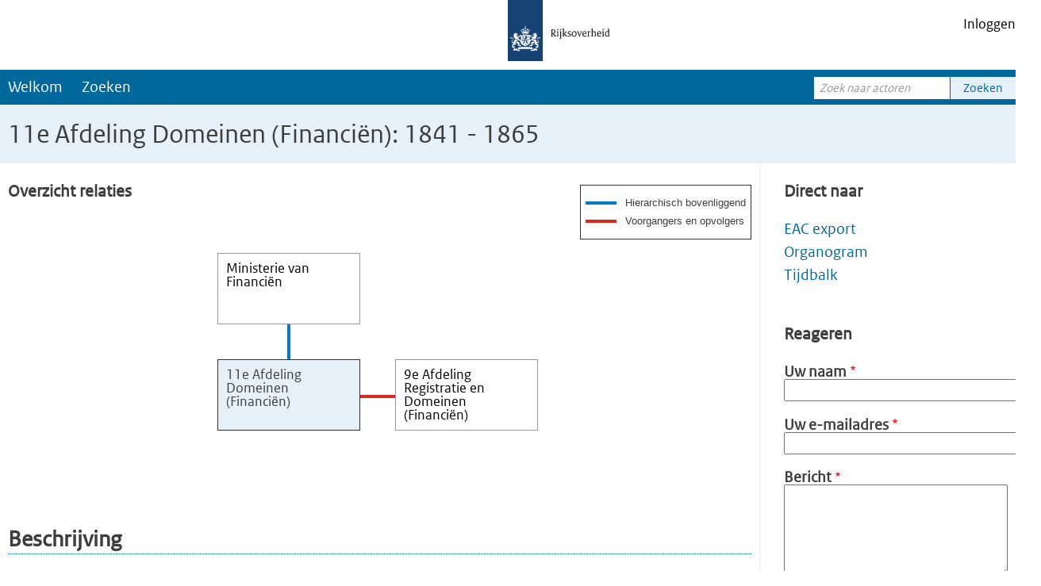

--- FILE ---
content_type: text/html; charset=UTF-8
request_url: https://actorenregister.nationaalarchief.nl/actor-organisatie/11e-afdeling-domeinen-financi%C3%ABn
body_size: 6285
content:
<!DOCTYPE html>
<html lang="nl" dir="ltr" class="one-sidebar sidebar-second">
  <head>
    <meta charset="utf-8" />
<meta name="MobileOptimized" content="width" />
<meta name="HandheldFriendly" content="true" />
<meta name="viewport" content="width=device-width, initial-scale=1.0" />
<link rel="icon" href="/themes/custom/actorenregister/favicon.ico" type="image/vnd.microsoft.icon" />
<link rel="alternate" hreflang="nl" href="https://actorenregister.nationaalarchief.nl/actor-organisatie/11e-afdeling-domeinen-financi%C3%ABn" />
<link rel="canonical" href="https://actorenregister.nationaalarchief.nl/actor-organisatie/11e-afdeling-domeinen-financi%C3%ABn" />
<link rel="shortlink" href="https://actorenregister.nationaalarchief.nl/node/18708" />

    <title>11e Afdeling Domeinen (Financiën): 1841 - 1865 | Actorenregister</title>
    <link rel="stylesheet" media="all" href="/sites/default/files/css/css_iYxYFzQwAejJZiAkt6jalCjaPB4SInN9M6-1nROnadc.css?delta=0&amp;language=nl&amp;theme=actorenregister&amp;include=eJxtzEsOwyAMhOELUTjT4FgQyTzkgUV6-kbZdNFu5x99kDVcu2s5udSTGMgrZlAD_remJIrypxcbGfYSMgjmkor0OHK_Uh_eYOdbw4SjOGZlOnxPWPwucfe5s52segReN9se4wOeSkGb" />
<link rel="stylesheet" media="all" href="/sites/default/files/css/css_C8bZL-_uUNDjZBPwWRI9by5RYT8grlkJPYQ8Pj3N_VQ.css?delta=1&amp;language=nl&amp;theme=actorenregister&amp;include=eJxtzEsOwyAMhOELUTjT4FgQyTzkgUV6-kbZdNFu5x99kDVcu2s5udSTGMgrZlAD_remJIrypxcbGfYSMgjmkor0OHK_Uh_eYOdbw4SjOGZlOnxPWPwucfe5s52segReN9se4wOeSkGb" />

    
  </head>
  <body class="path-node page-node-type-actor">
        <a href="#main-content" class="visually-hidden focusable skip-link">
      Overslaan en naar de inhoud gaan
    </a>
    
      <div class="dialog-off-canvas-main-canvas" data-off-canvas-main-canvas>
    <div id="page-wrapper">
  <div id="page">
    <header id="header" class="header" role="banner" aria-label="Site kop">
          <div class="region region-secondary-menu">
    <nav role="navigation" aria-labelledby="block-actorenregister-account-menu-menu" id="block-actorenregister-account-menu" class="block block-menu navigation menu--account">
            
  <h2 class="visually-hidden" id="block-actorenregister-account-menu-menu">User account menu</h2>
  

        
              <ul class="menu">
                    <li class="menu-item">
        <a href="/user/login" data-drupal-link-system-path="user/login">Inloggen</a>
              </li>
        </ul>
  


  </nav>

  </div>

          <div class="region region-header">
    <div id="block-actorenregister-branding" class="block block-system block-system-branding-block">
  
    
        <a href="/" rel="home" class="site-logo">
      <img src="/themes/custom/actorenregister/logo.svg" alt="Home" />
    </a>
      </div>

  </div>

        <div id="main-menu-wrapper">
            <div class="region region-primary-menu">
    <div class="views-exposed-form block block-views block-views-exposed-filter-blocksearch-search-block" data-drupal-selector="views-exposed-form-search-search-block" id="block-exposedformsearchsearch-block">
  
    
      <form action="/zoeken" method="get" id="views-exposed-form-search-search-block" accept-charset="UTF-8">
  <div class="form--inline clearfix">
  <div class="js-form-item form-item js-form-type-textfield form-type-textfield js-form-item-query form-item-query form-no-label">
        <input title="" oninvalid="try{this.setCustomValidity(&#039;Deze tekens niet gebruiken: # % ^ &amp; * ( ) _ + &lt; &gt; ? { } [ ]&#039;)}catch(e){}" oninput="try{this.setCustomValidity(&#039;&#039;)}catch(e){}" data-drupal-selector="edit-query" pattern="[^#%\^&amp;*()_+&lt;&gt;?{}\[\]]+" type="text" id="edit-query" name="query" value="" size="30" maxlength="128" placeholder="Zoek naar actoren" class="form-text" />

        </div>
<div data-drupal-selector="edit-actions" class="form-actions js-form-wrapper form-wrapper" id="edit-actions--2"><input data-drupal-selector="edit-submit-search" type="submit" id="edit-submit-search" value="Zoeken" class="button js-form-submit form-submit" />
</div>

</div>

</form>

  </div>
<nav role="navigation" aria-labelledby="block-actorenregister-main-menu-menu" id="block-actorenregister-main-menu" class="block block-menu navigation menu--main">
            
  <h2 class="visually-hidden" id="block-actorenregister-main-menu-menu">Main navigation</h2>
  

        
              <ul class="menu">
                    <li class="menu-item">
        <a href="/welkom" data-drupal-link-system-path="node/18262">Welkom</a>
              </li>
                <li class="menu-item menu-item--collapsed">
        <a href="/zoeken" data-drupal-link-system-path="zoeken">Zoeken</a>
              </li>
        </ul>
  


  </nav>

  </div>

        </div>
    </header>
    
          <div class="highlighted">
        <aside class="layout-container section clearfix" role="complementary">
            <div class="region region-highlighted">
    <div id="block-actorenregister-page-title" class="block block-core block-page-title-block">
  
    
      
  <h1 class="page-title"><span class="field field--name-title field--type-string field--label-hidden">11e Afdeling Domeinen (Financiën): 1841 - 1865</span>
</h1>


  </div>

  </div>

        </aside>
      </div>
        <div id="main-wrapper" class="layout-main-wrapper layout-container clearfix">
      <div id="main" class="layout-main clearfix">
        
        <main id="content" class="column main-content" role="main">
          <section class="section">
            <a id="main-content" tabindex="-1"></a>
              <div class="region region-content">
    <div data-drupal-messages-fallback class="hidden"></div><div id="block-actororganizationchartblock" class="block block-na-actor-organization-chart block-actor-organization-chart-block">
  
      <h2>Overzicht relaties</h2>
    
      
<div id="actor-organization-chart">

  <!-- row parents -->
      <div class="chart-row parents">
      <div class="parent-container">
                  <div class="actor">
            <a class="actor" href="/actor-organisatie/ministerie-van-financiën-0" title="">
              <h4>Ministerie van Financiën</h4>
            </a>
            <div class="chart-line chart-line-vertical"></div>
          </div>
                <div class="parent-chart-lines">
          <div class="chart-line chart-line-horizontal"></div>
          <div class="chart-line chart-line-vertical"></div>
        </div>
      </div>
    </div>
  
  <!-- row 2 -->
  <!-- the closing ">" from the cart-column box is intentionally on the next line to prevent 5px white space in browser. -->
  <div class="chart-row">
    <div class="chart-column predecessors">
          </div
    ><div class="chart-column current-actor">
      <div class="actor">
        <h4>11e Afdeling Domeinen (Financiën)</h4>
      </div>
    </div
    ><div class="chart-column successors">
                        <div class="successor-container">
            <div class="actor">
              <a class="actor" href="/actor-organisatie/9e-afdeling-registratie-en-domeinen-financiën">
                <h4>9e Afdeling Registratie en Domeinen (Financiën)</h4>
              </a>
            </div>
            <div class="chart-line chart-line-horizontal"></div>
            <div class="chart-line chart-line-vertical"></div>
          </div>
                <div class="successor-chart-lines">
          <div class="chart-line chart-line-horizontal"></div>
        </div>
          </div>
  </div>

</div>

<div class="actor-organization-legend">
  <table>
    <tbody>
    <tr class="hierarchical">
      <td class="color"><div class="line blue"></div></td>
      <td>Hierarchisch bovenliggend</td>
    </tr>
    <tr class="chronological">
      <td class="color"><div class="line red"></div></td>
      <td>Voorgangers en opvolgers</td>
    </tr>
    </tbody>
  </table>
</div>

  </div>
<div id="block-actorenregister-content" class="block block-system block-system-main-block">
  
    
      
<article class="node node--type-actor node--view-mode-full">

  
    

  
  <div class="node__content">
    <fieldset class="js-form-item form-item js-form-wrapper form-wrapper">
      <legend>
    <span class="fieldset-legend">Beschrijving</span>
  </legend>
  <div class="fieldset-wrapper">
                <fieldset class="js-form-item form-item js-form-wrapper form-wrapper">
      <legend>
    <span class="fieldset-legend">Bestaansperiode</span>
  </legend>
  <div class="fieldset-wrapper">
                
  <div class="field field--name-field-date-existence-start field--type-string field--label-inline clearfix">
    <div class="field__label">Begindatum</div>
              <div class="field__item">1841</div>
          </div>

  <div class="field field--name-field-date-existence-end field--type-string field--label-inline clearfix">
    <div class="field__label">Einddatum</div>
              <div class="field__item">1865</div>
          </div>

          </div>
</fieldset>

  <div class="field field--name-field-legal-state-paragraph field--type-entity-reference-revisions field--label-above">
    <div class="field__label">Rechtsvorm</div>
          <div class="field__items">
              <div class="field__item">  <div class="paragraph paragraph--type--legal-state paragraph--view-mode--default">
          
            <div class="field field--name-field-legal-state-ref field--type-entity-reference field--label-hidden field__item">Rijksoverheid</div>
      
  <div class="field field--name-field-legal-state-ref-date-start field--type-string field--label-inline clearfix">
    <div class="field__label">Begindatum rechtsvorm</div>
              <div class="field__item">1841</div>
          </div>

  <div class="field field--name-field-legal-state-ref-date-end field--type-string field--label-inline clearfix">
    <div class="field__label">Einddatum rechtsvorm</div>
              <div class="field__item">1865</div>
          </div>

      </div>
</div>
              </div>
      </div>

  <div class="clearfix text-formatted field field--name-field-history field--type-text-long field--label-above">
    <div class="field__label">Geschiedenis</div>
              <div class="field__item"><div id="" class="expand-collapse" data-trim-length="300" data-default-state="collapsed"
     data-link-text-open="Toon meer" data-link-text-close="Toon minder"
     data-link-class-open="ecf-open" data-link-class-close="ecf-close">
    <div class="ec-content">
        <p>Mei 1841 werd de Afdeling Domeinen opgericht. De taken omtrent het domeinbeheer en het geldelijke beheer van wegen en vaarten werden eind 1840 overgedragen naar het Ministerie van Financiën toen het Amortisatiesyndicaat werd opgeheven. De term `domeinen' is de verzamelnaam voor de onroerende eigendommen van het Rijk. Daaronder vielen verschillende categorieën onroerende zaken als: 1. landerijen, bossen, woeste gronden, wateren, gebouwen 2. aanwassen in rivieren, stromen, zeeën zoals: gorzen en schorren, rivieroevers, ook stranden 3. tienden 4. erfpachten, grondrenten en andere zakelijke rechten op gronden van derden en 5. jacht- en visrechten op gronden en wateren van derden.</p>
<p>Bij het domeinbeheer wordt onderscheid gemaakt in materieel en financieel beheer. Het materieel beheer omvat met name de zorg voor het onderhoud: bij gebouwen berust die zorg bij de overheidsinstanties die daarin gehuisvest zijn. Het financieel beheer voorziet in de uitoefening van de rechten en de nakoming van de verplichtingen van de Staat als eigenaar. De Dienst van de domeinen streeft ernaar de staatsdomeinen zo rendabel mogelijk te exploiteren door onderhoud, verbetering, verhuur, verpachting en verkoop of door uitgifte van gebruiksrechten (vergunningen).</p>
<p>Onder de afdeling Domeinen ressorteerden provinciale directies en daaronder een wisselend aantal ontvangkantoren van de domeinen. In bepaalde periodes werden die gecombineerd met het dienstvak van de Registratie. Als regel correspondeerde het ministerie alleen met de provinciale directeuren. Het feitelijk beheer werd gevoerd door de ontvangers. Zij voerden hun administratie op grond van instructies vanuit het ministerie.[1]</p>

    </div>
</div>
</div>
          </div>

  <div class="clearfix text-formatted field field--name-field-functions-activities field--type-text-long field--label-above">
    <div class="field__label">Functies en activiteiten</div>
              <div class="field__item"><div id="" class="expand-collapse" data-trim-length="300" data-default-state="collapsed"
     data-link-text-open="Toon meer" data-link-text-close="Toon minder"
     data-link-class-open="ecf-open" data-link-class-close="ecf-close">
    <div class="ec-content">
        <p>De afdeling had taken omtrent:</p>
<p>- beheer van de domeinen van het Rijk en de domeinen van oorlog;</p>
<p>- geldelijk beheer van de grote wegen, vaarten, kanalen en veren van het rijk;</p>
<p>- gerechtelijke en vrijwillige consignaties;[2]</p>
<p>- enkele specifieke taken zijn: het beheer van vicarieën, het beheer van onbeheerde nalaten­schappen en de uitbetaling van onveranderlijke lasten, de registratie van alle goederen en rechten (in leggers en memorialen) en de inning en betaling van domaniale gelden.[3]</p>
<p>&nbsp;</p>
<p>&nbsp;</p>
<p>&nbsp;</p>

    </div>
</div>
</div>
          </div>

          </div>
</fieldset>
<fieldset class="actor-relationships js-form-item form-item js-form-wrapper form-wrapper">
      <legend>
    <span class="fieldset-legend">Relaties</span>
  </legend>
  <div class="fieldset-wrapper">
                <table class="responsive-enabled" data-striping="1">
      <caption>Bovenliggend niveau</caption>
  
  
      <thead>
      <tr>
                            <th>Naam</th>
                            <th>Periode</th>
                            <th>Beschrijving</th>
              </tr>
    </thead>
  
      <tbody>
                      <tr class="odd">
                      <td><a href="/actor-organisatie/ministerie-van-financi%C3%ABn-0" hreflang="nl">Ministerie van Financiën</a></td>
                      <td>1841 tot 1865</td>
                      <td></td>
                  </tr>
          </tbody>
    </table>
<table class="responsive-enabled" data-striping="1">
      <caption>Opvolgers</caption>
  
  
      <thead>
      <tr>
                            <th>Naam</th>
                            <th>Jaar van overgang</th>
                            <th>Beschrijving</th>
              </tr>
    </thead>
  
      <tbody>
                      <tr class="odd">
                      <td><a href="/actor-organisatie/9e-afdeling-registratie-en-domeinen-financi%C3%ABn" hreflang="nl">9e Afdeling Registratie en Domeinen (Financiën)</a></td>
                      <td>1865</td>
                      <td></td>
                  </tr>
          </tbody>
    </table>

          </div>
</fieldset>
<fieldset class="js-form-item form-item js-form-wrapper form-wrapper">
      <legend>
    <span class="fieldset-legend">Beheer</span>
  </legend>
  <div class="fieldset-wrapper">
                
  <div class="field field--name-field-institution-identifiers field--type-entity-reference field--label-above">
    <div class="field__label">Identificatiecode van de instelling</div>
              <div class="field__item">Nationaal Archief</div>
          </div>

  <div class="field field--name-field-status field--type-list-string field--label-above">
    <div class="field__label">Publicatiestatus</div>
              <div class="field__item">Definitief</div>
          </div>

  <div class="field field--name-field-level-of-detail field--type-list-string field--label-above">
    <div class="field__label">Niveau van detaillering</div>
              <div class="field__item">Gedeeltelijk</div>
          </div>

  <div class="field field--name-field-authority-record-identifie field--type-string field--label-above">
    <div class="field__label">URL (permalink)</div>
              <div class="field__item">https://hdl.handle.net/10648/70db6b39-aabd-4980-864e-48078bc2a7eb</div>
          </div>

  <div class="clearfix text-formatted field field--name-field-sources field--type-text-long field--label-above">
    <div class="field__label">Bronnen</div>
              <div class="field__item"><div id="" class="expand-collapse" data-trim-length="300" data-default-state="collapsed"
     data-link-text-open="Toon meer" data-link-text-close="Toon minder"
     data-link-class-open="ecf-open" data-link-class-close="ecf-close">
    <div class="ec-content">
        <p>[1] F.J.M. Otten, Gids voor de archieven van de ministeries en de Hoge Colleges van Staat 1813-1940 (Den Haag 2004) 296 en 302-303.</p>
<p>[2] Staatsalmanak 1860.</p>
<p>[3] Otten, Gids voor de archieven van de ministeries en de Hoge Colleges van Staat 1813-1940 (Den Haag 2004) 296 en 302-303.</p>

    </div>
</div>
</div>
          </div>

          </div>
</fieldset>

  </div>

</article>

  </div>

  </div>

          </section>
        </main>
                          <div id="sidebar-second" class="column sidebar">
            <aside class="section" role="complementary">
                <div class="region region-sidebar-second">
    <div id="block-actoractionsblock" class="block block-na-actor block-actor-actions-block">
  
      <h2>Direct naar</h2>
    
      <div id="actor-actions">
            <ul>
                            <li><a href="/node/18708?_format=eac">EAC export</a></li>
                            <li><a href="/node/18708/organization-chart/1865">Organogram</a></li>
                            <li><a href="/node/18708/organization-timeline/1841-1865">Tijdbalk</a></li>
                    </ul>
    </div>
  </div>
<div class="contact-message-react-form contact-message-form contact-form block block-contact-block" data-user-info-from-browser data-drupal-selector="contact-message-react-form" id="block-contactblock">
  
      <h2>Reageren</h2>
    
      <form action="/actor-organisatie/11e-afdeling-domeinen-financi%C3%ABn" method="post" id="contact-message-react-form" accept-charset="UTF-8">
  <div class="js-form-item form-item js-form-type-textfield form-type-textfield js-form-item-name form-item-name">
      <label for="edit-name" class="js-form-required form-required">Uw naam</label>
        <input data-drupal-selector="edit-name" type="text" id="edit-name" name="name" value="" size="30" maxlength="255" class="form-text required" required="required" aria-required="true" />

        </div>
<input autocomplete="off" data-drupal-selector="form-jvkfckaekb-nyov3vqgfaovxawtuzf5jovmy8kiyoyo" type="hidden" name="form_build_id" value="form-JvkFCkAekb-nYOv3vqGfaOVXAwTUZf5joVmy8KIyoyo" />
<input data-drupal-selector="edit-contact-message-react-form" type="hidden" name="form_id" value="contact_message_react_form" />
<input data-drupal-selector="edit-honeypot-time" type="hidden" name="honeypot_time" value="JsIeLWVuYe-zoIvxsZlixoHizXdXmj5tA-XJY4FQTQs" />
<div class="js-form-item form-item js-form-type-email form-type-email js-form-item-mail form-item-mail">
      <label for="edit-mail" class="js-form-required form-required">Uw e-mailadres</label>
        <input data-drupal-selector="edit-mail" type="email" id="edit-mail" name="mail" value="" size="30" maxlength="254" class="form-email required" required="required" aria-required="true" />

        </div>
<div class="field--type-string-long field--name-message field--widget-string-textarea js-form-wrapper form-wrapper" data-drupal-selector="edit-message-wrapper" id="edit-message-wrapper">      <div class="js-form-item form-item js-form-type-textarea form-type-textarea js-form-item-message-0-value form-item-message-0-value">
      <label for="edit-message-0-value" class="js-form-required form-required">Bericht</label>
        <div class="form-textarea-wrapper">
  <textarea class="js-text-full text-full form-textarea required resize-vertical" data-drupal-selector="edit-message-0-value" id="edit-message-0-value" name="message[0][value]" rows="5" cols="60" placeholder="" required="required" aria-required="true"></textarea>
</div>

        </div>

  </div>


                      <div  data-drupal-selector="edit-captcha" class="captcha captcha-type-challenge--riddler">
                  <div class="captcha__element">
            <input data-drupal-selector="edit-captcha-sid" type="hidden" name="captcha_sid" value="23015457" />
<input data-drupal-selector="edit-captcha-token" type="hidden" name="captcha_token" value="TxKa63TQag8JssQUS80eZ9veTKlA_MjCcECRk8QSCi8" />
<div class="js-form-item form-item js-form-type-textfield form-type-textfield js-form-item-captcha-response form-item-captcha-response">
      <label for="edit-captcha-response" class="js-form-required form-required">Vul aan. Vogels vliegen in de ...?</label>
        <input autocomplete="off" data-drupal-selector="edit-captcha-response" type="text" id="edit-captcha-response" name="captcha_response" value="" size="15" maxlength="128" class="form-text required" required="required" aria-required="true" />

        </div>

          </div>
                        </div>
            <div data-drupal-selector="edit-actions" class="form-actions js-form-wrapper form-wrapper" id="edit-actions"><input data-drupal-selector="edit-submit" type="submit" id="edit-submit" name="op" value="Bericht versturen" class="button button--primary js-form-submit form-submit" />
</div>
<div class="url-textfield js-form-wrapper form-wrapper" style="display: none !important;"><div class="js-form-item form-item js-form-type-textfield form-type-textfield js-form-item-url form-item-url">
      <label for="edit-url">Leave this field blank</label>
        <input autocomplete="off" data-drupal-selector="edit-url" type="text" id="edit-url" name="url" value="" size="20" maxlength="128" class="form-text" />

        </div>
</div>

</form>

  </div>

  </div>

            </aside>
          </div>
              </div>
    </div>

    <div id="payoff">
      <div class="layout-container">
        <span></span>
      </div>
    </div>

    <footer class="site-footer">
      <div class="layout-container">
                      </div>
    </footer>
  </div>
</div>

  </div>

    
    <script type="application/json" data-drupal-selector="drupal-settings-json">{"path":{"baseUrl":"\/","pathPrefix":"","currentPath":"node\/18708","currentPathIsAdmin":false,"isFront":false,"currentLanguage":"nl"},"pluralDelimiter":"\u0003","suppressDeprecationErrors":true,"field_group":{"fieldset":{"mode":"default","context":"view","settings":{"classes":"","id":"","description":""}}},"ajaxTrustedUrl":{"form_action_p_pvdeGsVG5zNF_XLGPTvYSKCf43t8qZYSwcfZl2uzM":true,"\/zoeken":true},"user":{"uid":0,"permissionsHash":"692da97e9dc1ec16bba07b404e1d19bd97e7de4770c4a8c8265b2be8058ebd11"}}</script>
<script src="/core/assets/vendor/jquery/jquery.min.js?v=3.7.1"></script>
<script src="/core/assets/vendor/once/once.min.js?v=1.0.1"></script>
<script src="/sites/default/files/nl_u0swwwCLz33sL6gq__YfrRwKGs4RZD5x1XlEPKwtaY8.js?t8y53h"></script>
<script src="/core/misc/drupalSettingsLoader.js?v=10.5.8"></script>
<script src="/core/misc/drupal.js?v=10.5.8"></script>
<script src="/core/misc/drupal.init.js?v=10.5.8"></script>
<script src="/themes/custom/actorenregister/js/script.js?t8y53h"></script>
<script src="/core/misc/debounce.js?v=10.5.8"></script>
<script src="/core/misc/form.js?v=10.5.8"></script>
<script src="/core/misc/tableresponsive.js?v=10.5.8"></script>
<script src="/modules/contrib/expand_collapse_formatter/js/expand_collapse_formatter.js?v=1.x"></script>

  </body>
</html>


--- FILE ---
content_type: application/javascript; charset=utf-8
request_url: https://actorenregister.nationaalarchief.nl/modules/contrib/expand_collapse_formatter/js/expand_collapse_formatter.js?v=1.x
body_size: 3665
content:
/**
 * @file
 * Javascript for the expand_collapse_formatter module.
 */

((Drupal, once) => {
  /**
   * Generate the expand_collapse_formatter.
   *
   * @param {object} field
   *   The field wrapper on which the expand/collapse to apply.
   * @param {string} delta
   *   The delta of field.
   */
  function generateExpandCollapseFormatter(field, delta) {
    const formatter = new Drupal.ExpandCollapseFormatter(field, delta);

    // Attach click event to toggle link.
    if (typeof formatter.toggleLink !== 'undefined') {
      formatter.toggle();

      formatter.toggleLink.addEventListener('click', (event) => {
        event.preventDefault();
        formatter.toggle();
        Drupal.attachBehaviors();
      });
    }
  }

  Drupal.behaviors.expandCollapseFormatter = {
    attach(context) {
      once('expand-toggle', '.expand-collapse', context).forEach(
        generateExpandCollapseFormatter,
      );
    },
  };

  /**
   * Constructor for Drupal.expandCollapseFormatter.
   *
   * @param {object} field
   *   The field wrapper on which the expand/collapse to apply.
   * @param {string} delta
   *   The delta of field.
   */
  Drupal.ExpandCollapseFormatter = function ecfConstructor(field, delta) {
    this.id = `expand-collapse-${delta}`;
    this.content = field.querySelector('.ec-content');
    this.trimLength = field.getAttribute('data-trim-length');
    this.state = field.getAttribute('data-default-state');
    this.linkTextOpen = field.getAttribute('data-link-text-open');
    this.linkTextClose = field.getAttribute('data-link-text-close');
    this.linkClassOpen = field.getAttribute('data-link-class-open');
    this.linkClassClose = field.getAttribute('data-link-class-close');
    this.text = this.content.innerText;
    this.html = this.content.innerHTML;
    this.showMore = Drupal.t(this.linkTextOpen);
    this.showLess = Drupal.t(this.linkTextClose);

    // Set an id for the field element.
    field.setAttribute('id', this.id);

    // Create a read more link and initiate the toggle.
    if (this.text.length > this.trimLength) {
      this.toggleLink = document.createElement('a');
      this.toggleLink.innerHTML = this.showMore;
      this.toggleLink.setAttribute('href', `#${this.id}`);
      this.toggleLink.setAttribute(
        'class',
        `ec-toggle-link ${this.linkClassOpen}`,
      );
      // Insert the read more link after the content.
      this.content.after(this.toggleLink);
      // Initiate expand/collapse.
      this.toggle();
    }
  };

  /**
   * Toggle function to expand or collapse the field.
   *
   * @type {{toggle: Drupal.ExpandCollapseFormatter.toggle}}
   */
  Drupal.ExpandCollapseFormatter.prototype = {
    toggle() {
      let content = '';
      let linkText = '';
      let linkClass = '';

      if (this.state === 'expanded') {
        // Trim the content to a predefined number of characters.
        content = this.trimText(this.html);

        linkText = this.showMore;
        linkClass = `ec-toggle-link ${this.linkClassOpen}`;
        this.state = 'collapsed';
      } else {
        content = this.html;
        linkText = this.showLess;
        linkClass = `ec-toggle-link ${this.linkClassClose}`;
        this.state = 'expanded';
      }

      this.content.innerHTML = content;
      this.toggleLink.innerText = linkText;
      this.toggleLink.setAttribute('class', linkClass);
    },
    trimText(text) {
      let trimmed = text.substring(0, this.trimLength);
      trimmed = trimmed.substring(
        0,
        Math.min(trimmed.length, trimmed.lastIndexOf(' ')),
      );
      trimmed += ' ...';

      return trimmed;
    },
  };
})(Drupal, once);
